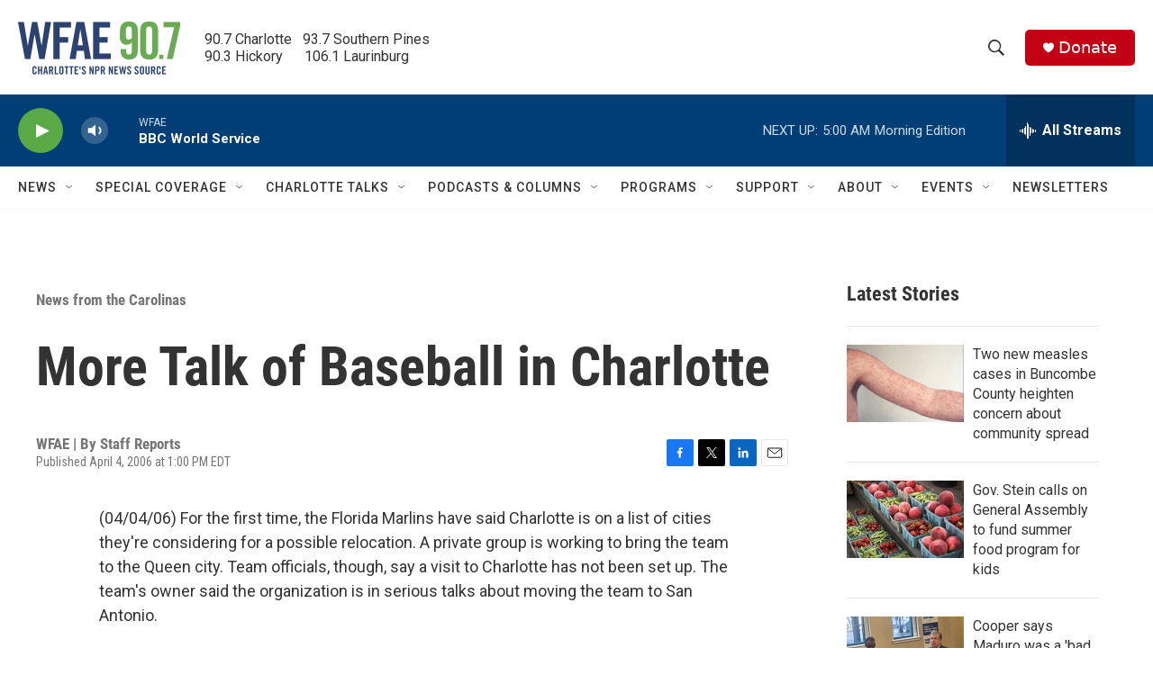

--- FILE ---
content_type: text/html; charset=utf-8
request_url: https://www.google.com/recaptcha/api2/aframe
body_size: 267
content:
<!DOCTYPE HTML><html><head><meta http-equiv="content-type" content="text/html; charset=UTF-8"></head><body><script nonce="9NwlbyLqz46bPi-kX9pklg">/** Anti-fraud and anti-abuse applications only. See google.com/recaptcha */ try{var clients={'sodar':'https://pagead2.googlesyndication.com/pagead/sodar?'};window.addEventListener("message",function(a){try{if(a.source===window.parent){var b=JSON.parse(a.data);var c=clients[b['id']];if(c){var d=document.createElement('img');d.src=c+b['params']+'&rc='+(localStorage.getItem("rc::a")?sessionStorage.getItem("rc::b"):"");window.document.body.appendChild(d);sessionStorage.setItem("rc::e",parseInt(sessionStorage.getItem("rc::e")||0)+1);localStorage.setItem("rc::h",'1768545658075');}}}catch(b){}});window.parent.postMessage("_grecaptcha_ready", "*");}catch(b){}</script></body></html>